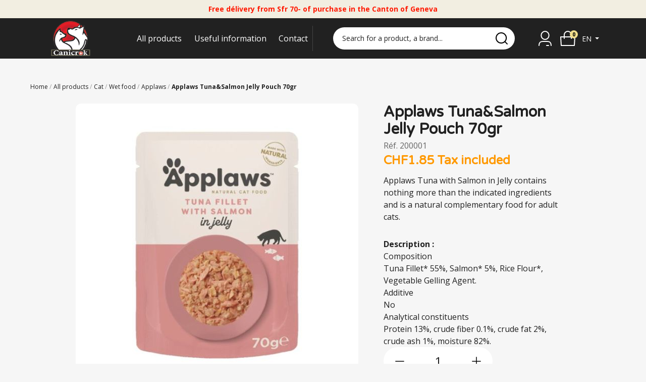

--- FILE ---
content_type: text/html; charset=utf-8
request_url: https://canicrok.ch/en/applaws/4688-applaws-tunasalmon-jelly-pouch-70gr.html
body_size: 12983
content:
<!doctype html>
<html lang="en-US">

<head>
	
		

      <link rel="preconnect" href="//fonts.gstatic.com/" crossorigin>
    <link rel="preconnect" href="//ajax.googleapis.com" crossorigin>
    <script type="text/javascript">
        WebFontConfig = {
            google: { families: [ 'Varela+Round:400','Aleo:400i,700i','Open+Sans:400,500,700&display=swap'] }
        };
        (function() {
            var wf = document.createElement('script');
            wf.src = 'https://ajax.googleapis.com/ajax/libs/webfont/1/webfont.js';
            wf.type = 'text/javascript';
            wf.async = 'true';
            var s = document.getElementsByTagName('script')[0];
            s.parentNode.insertBefore(wf, s);
        })(); </script>



  <meta charset="utf-8">



  <meta http-equiv="x-ua-compatible" content="ie=edge">



            <link rel="canonical" href="https://canicrok.ch/en/applaws/4688-applaws-tunasalmon-jelly-pouch-70gr.html">
    
  <title>Applaws tuna and salmon cat food in 70gr sachet</title>
  
  <meta name="description" content="Applaws tuna and salmon cat food in 70gr sachet">
  <meta name="keywords" content="">
        <link rel="canonical" href="https://canicrok.ch/en/applaws/4688-applaws-tunasalmon-jelly-pouch-70gr.html">
  


        <link rel="alternate" href="https://canicrok.ch/fr/applaws/4688-aliment-chat-applaws-thon-et-saumon-sachet-70gr.html" hreflang="fr-fr">
      <link rel="alternate" href="https://canicrok.ch/en/applaws/4688-applaws-tunasalmon-jelly-pouch-70gr.html" hreflang="gb-gb">
  


  <meta name="viewport" content="width=device-width, initial-scale=1">



  <link rel="icon" type="image/vnd.microsoft.icon" href="https://m2.canicrok.ch/img/favicon.ico?1666360649">
  <link rel="shortcut icon" type="image/x-icon" href="https://m2.canicrok.ch/img/favicon.ico?1666360649">



  






<script data-keepinline>var AxGoogleAnalyticEnhancedECommerce={version:"",product:{id:0,reference:"",name:""},category:{id:0,name:""},customer:{id:0,new:1,nb_orders:0,md5:"",email:"",optin:0},shop:{id:0,name:"",domain:""},currency:{id:"",iso:"",sign:""},country:{id:"",iso:"",name:""},language:{id:"",iso:"",code:"",name:""},productFieldObject:["_id","id","reference","name","category","brand","variant","price","quantity","list","position","dimension1"],orderFieldObject:["id","affiliation","revenue","tax","shipping","discount","coupon","coupon_name","list","step","option","customer","payment","currency","country"],setVersion:function(e){e&&(this.version=e)},setProduct:function(e){e.id&&(this.product=e)},setCategory:function(e){e.id&&(this.category=e)},setCustomer:function(e){e.id&&(this.customer=e)},setShop:function(e){e.id&&(this.shop=e)},setCurrency:function(e){e.iso&&(this.currency=e)},setCountry:function(e){e.iso&&(this.country=e)},setLanguage:function(e){e.iso&&(this.language=e)},_prepareProduct:function(e,t){var r={};if(null!==e)for(var o in t&&void 0!==e.quantity&&delete e.quantity,e)for(var c=0;c<this.productFieldObject.length;c++)e.hasOwnProperty(o)&&o.toLowerCase()===this.productFieldObject[c]&&null!==e[o]&&(r[o.toLowerCase()]=e[o]);return r},_prepareOrder:function(e){var t={};if(null!==e)for(var r in e)for(var o=0;o<this.orderFieldObject.length;o++)e.hasOwnProperty(r)&&r.toLowerCase()===this.orderFieldObject[o]&&null!==e[r]&&(t[r.toLowerCase()]=e[r]);return t},addToCart:function(e){dataLayer.push({event:"addToCart",ecommerce:{currencyCode:this.currency.iso,add:{products:[e]}},category:this.category,country:this.country,currency:this.currency,customer:this.customer,language:this.language,product:this.product,shop:this.shop,version:this.version})},removeFromCart:function(e){dataLayer.push({event:"removeFromCart",ecommerce:{currencyCode:this.currency.iso,remove:{products:[e]}},category:this.category,country:this.country,currency:this.currency,customer:this.customer,language:this.language,product:this.product,shop:this.shop,version:this.version})},addProductsImpressions:function(e){dataLayer.push({event:"productImpression",ecommerce:{currencyCode:this.currency.iso,impressions:e},category:this.category,country:this.country,currency:this.currency,customer:this.customer,language:this.language,product:this.product,shop:this.shop,version:this.version})},addProductDetailView:function(e){dataLayer.push({event:"productDetail",ecommerce:{currencyCode:this.currency.iso,detail:{actionField:{list:e.list},products:[e]}},category:this.category,country:this.country,currency:this.currency,customer:this.customer,language:this.language,product:this.product,shop:this.shop,version:this.version})},addProductsClick:function(e){window.addEventListener("load",function(){e.map(function(t){if(t.url&&t.list){var r=document.querySelector('a[href^="'+t.url.split("#")[0]+'"]');r&&r.addEventListener("click",function(e){dataLayer.push({event:"productClick",ecommerce:{currencyCode:window.AxGTM_GA.currency.iso,click:{actionField:{list:t.list},products:[t]}},eventCallback:function(){e.ctrlKey||e.metaKey||(document.location=r.href)},category:window.AxGTM_GA.category,country:window.AxGTM_GA.country,currency:window.AxGTM_GA.currency,customer:window.AxGTM_GA.customer,language:window.AxGTM_GA.language,product:window.AxGTM_GA.product,shop:window.AxGTM_GA.shop,version:window.AxGTM_GA.version})},!1)}})},!1)},addTransaction:function(e,t,r){dataLayer.push({event:"purchase",ecommerce:{currencyCode:this.currency.iso,purchase:{actionField:e,products:t}},eventCallback:r||function(){},category:this.category,country:this.country,currency:this.currency,customer:this.customer,language:this.language,product:this.product,shop:this.shop,version:this.version})},addCheckout:function(e,t){dataLayer.push({event:"checkout",ecommerce:{currencyCode:this.currency.iso,checkout:{actionField:{step:t},products:e}},category:this.category,country:this.country,currency:this.currency,customer:this.customer,language:this.language,product:this.product,shop:this.shop,version:this.version})},addCheckoutOption:function(e,t){dataLayer.push({event:"checkoutOption",ecommerce:{currencyCode:this.currency.iso,checkout_option:{actionField:{step:e,option:t}}},category:this.category,country:this.country,currency:this.currency,customer:this.customer,language:this.language,product:this.product,shop:this.shop,version:this.version})},addDefaultData:function(){dataLayer.push({event:"defaultData",ecommerce:{currencyCode:this.currency.iso},category:this.category,country:this.country,currency:this.currency,customer:this.customer,language:this.language,product:this.product,shop:this.shop,version:this.version})},addCustomerCreation:function(){dataLayer.push({event:"customerCreation",category:this.category,country:this.country,currency:this.currency,customer:this.customer,language:this.language,product:this.product,shop:this.shop,version:this.version})},addError:function(e){dataLayer.push({event:"error",error:{code:e.code,message:e.message}})},storeClientId:function(e,t,r){if(void 0!==r&&!0===r){var o='{"type":"storeClientId","params":{"clientId":null}}',c=t+"?p="+encodeURIComponent(btoa(o));return(u=new XMLHttpRequest).open("GET",c,!0),void u.send()}if("ga"in window&&"function"==typeof ga&&ga.hasOwnProperty("getAll"))for(var n=ga.getAll(),i=0;i<n.length;i++)if(n[i].get("trackingId")===e){var s=n[i].get("clientId");if(s){var u;o='{"type":"storeClientId","params":{"clientId":"'+s+'"}}',c=t+"?p="+encodeURIComponent(btoa(o));(u=new XMLHttpRequest).open("GET",c,!0),u.send()}break}}};</script>

<!-- GTM / Remarketing -->
<script data-keepinline>
window.dataLayer = window.dataLayer || [];
window.AxGTM_GA = window.AxGTM_GA || AxGoogleAnalyticEnhancedECommerce;
var google_tag_params = {"ecomm_pagetype":"product","ecomm_prodid":"4688","ecomm_totalvalue":1.9};
dataLayer.push({
    'event': 'remarketingTriggered',
    'google_tag_params': google_tag_params
});
</script>

<!-- GTM / Enhanced ecommerce -->
<script data-keepinline>
AxGTM_GA.setCustomer({"id":0,"new":1,"nb_orders":0,"md5":"","email":"","optin":""});
AxGTM_GA.setCurrency({"id":"2","iso":"CHF","sign":"CHF"});
AxGTM_GA.setCountry({"id":19,"iso":"CH","name":"Suisse"});
AxGTM_GA.setLanguage({"id":2,"iso":"en","code":"gb-gb","name":"English"});
AxGTM_GA.setShop({"id":1,"name":"Canicrok","domain":"canicrok.ch"});
AxGTM_GA.setVersion("2.7.4");
AxGTM_GA.setCategory({"id":288,"name":"Applaws"});
AxGTM_GA.setProduct({"id":4688,"reference":"200001","name":"Applaws Tuna&Salmon Jelly Pouch 70gr"});
AxGTM_GA.addProductDetailView({"_id":4688,"id":"4688","id_product_attribute":0,"reference":"200001","name":"Applaws Tuna&Salmon Jelly Pouch 70gr","list":"product","url":"https:\/\/canicrok.ch\/en\/applaws\/4688-applaws-tunasalmon-jelly-pouch-70gr.html"});
</script>

<!-- Google Tag Manager -->
<script data-keepinline>(function(w,d,s,l,i){w[l]=w[l]||[];w[l].push({'gtm.start':
new Date().getTime(),event:'gtm.js'});var f=d.getElementsByTagName(s)[0],
j=d.createElement(s),dl=l!='dataLayer'?'&l='+l:'';j.async=true;j.src=
'https://www.googletagmanager.com/gtm.js?id='+i+dl;f.parentNode.insertBefore(j,f);
})(window,document,'script','dataLayer','GTM-5FKCN5H');</script>
<!-- End Google Tag Manager -->




  	

  <script type="text/javascript">
        var ASSearchUrl = "https:\/\/canicrok.ch\/en\/module\/pm_advancedsearch4\/advancedsearch4";
        var adtm_activeLink = {"id":288,"type":"category"};
        var adtm_isToggleMode = false;
        var adtm_menuHamburgerSelector = "#menu-icon, .menu-icon";
        var adtm_stickyOnMobile = false;
        var as4_orderBySalesAsc = "Sales: Lower first";
        var as4_orderBySalesDesc = "Sales: Highest first";
        var axfrontinfosHideDetails = "Masquer les d\u00e9tails";
        var axfrontinfosOrder = "Continuer";
        var axfrontinfosPayment = "Payer";
        var axfrontinfosReadClose = "Fermer";
        var axfrontinfosReadMore = "Lire la suite";
        var axfrontinfosShowDetails = "Afficher les d\u00e9tails";
        var prestashop = {"cart":{"products":[],"totals":{"total":null,"total_including_tax":null,"total_excluding_tax":null},"subtotals":{"discounts":null,"products":null,"shipping":null,"tax":null},"products_count":0,"summary_string":"0 items","vouchers":{"allowed":true,"added":[]},"discounts":[],"minimalPurchase":0,"minimalPurchaseRequired":""},"currency":{"id":2,"name":"Swiss Franc","iso_code":"CHF","iso_code_num":"756","sign":"CHF"},"customer":{"lastname":null,"firstname":null,"email":null,"birthday":null,"newsletter":null,"newsletter_date_add":null,"optin":null,"website":null,"company":null,"siret":null,"ape":null,"is_logged":false,"gender":{"type":null,"name":null},"addresses":[]},"language":{"name":"English","iso_code":"en","locale":"en-US","language_code":"gb-gb","is_rtl":"0","date_format_lite":"Y-m-d","date_format_full":"Y-m-d H:i:s","id":2},"page":{"title":"","canonical":"https:\/\/canicrok.ch\/en\/applaws\/4688-applaws-tunasalmon-jelly-pouch-70gr.html","meta":{"title":"Applaws tuna and salmon cat food in 70gr sachet","description":"Applaws tuna and salmon cat food in 70gr sachet","keywords":"","robots":"index"},"page_name":"product","body_classes":{"lang-en":true,"lang-rtl":false,"country-CH":true,"currency-CHF":true,"layout-full-width":true,"page-product":true,"tax-display-enabled":true,"product-id-4688":true,"product-Applaws Tuna&Salmon Jelly Pouch 70gr":true,"product-id-category-288":true,"product-id-manufacturer-4":true,"product-id-supplier-0":true,"product-available-for-order":true},"admin_notifications":[]},"shop":{"name":"Canicrok","logo":"https:\/\/m2.canicrok.ch\/img\/logo-1666360649.jpg","stores_icon":"https:\/\/m2.canicrok.ch\/img\/logo_stores.png","favicon":"https:\/\/m2.canicrok.ch\/img\/favicon.ico"},"urls":{"base_url":"https:\/\/canicrok.ch\/","current_url":"https:\/\/canicrok.ch\/en\/applaws\/4688-applaws-tunasalmon-jelly-pouch-70gr.html","shop_domain_url":"https:\/\/canicrok.ch","img_ps_url":"https:\/\/m2.canicrok.ch\/img\/","img_cat_url":"https:\/\/m1.canicrok.ch\/img\/c\/","img_lang_url":"https:\/\/m3.canicrok.ch\/img\/l\/","img_prod_url":"https:\/\/m2.canicrok.ch\/img\/p\/","img_manu_url":"https:\/\/m3.canicrok.ch\/img\/m\/","img_sup_url":"https:\/\/m1.canicrok.ch\/img\/su\/","img_ship_url":"https:\/\/m3.canicrok.ch\/img\/s\/","img_store_url":"https:\/\/m1.canicrok.ch\/img\/st\/","img_col_url":"https:\/\/m3.canicrok.ch\/img\/co\/","img_url":"https:\/\/m3.canicrok.ch\/themes\/axome\/assets\/img\/","css_url":"https:\/\/m1.canicrok.ch\/themes\/axome\/assets\/css\/","js_url":"https:\/\/m3.canicrok.ch\/themes\/axome\/assets\/js\/","pic_url":"https:\/\/m2.canicrok.ch\/upload\/","pages":{"address":"https:\/\/canicrok.ch\/en\/index.php?controller=address","addresses":"https:\/\/canicrok.ch\/en\/index.php?controller=addresses","authentication":"https:\/\/canicrok.ch\/en\/index.php?controller=authentication","cart":"https:\/\/canicrok.ch\/en\/index.php?controller=cart","category":"https:\/\/canicrok.ch\/en\/index.php?controller=category","cms":"https:\/\/canicrok.ch\/en\/index.php?controller=cms","contact":"https:\/\/canicrok.ch\/en\/contact-us","discount":"https:\/\/canicrok.ch\/en\/index.php?controller=discount","guest_tracking":"https:\/\/canicrok.ch\/en\/index.php?controller=guest-tracking","history":"https:\/\/canicrok.ch\/en\/index.php?controller=history","identity":"https:\/\/canicrok.ch\/en\/index.php?controller=identity","index":"https:\/\/canicrok.ch\/en\/","my_account":"https:\/\/canicrok.ch\/en\/index.php?controller=my-account","order_confirmation":"https:\/\/canicrok.ch\/en\/index.php?controller=order-confirmation","order_detail":"https:\/\/canicrok.ch\/en\/index.php?controller=order-detail","order_follow":"https:\/\/canicrok.ch\/en\/index.php?controller=order-follow","order":"https:\/\/canicrok.ch\/en\/index.php?controller=order","order_return":"https:\/\/canicrok.ch\/en\/index.php?controller=order-return","order_slip":"https:\/\/canicrok.ch\/en\/index.php?controller=order-slip","pagenotfound":"https:\/\/canicrok.ch\/en\/index.php?controller=pagenotfound","password":"https:\/\/canicrok.ch\/en\/index.php?controller=password","pdf_invoice":"https:\/\/canicrok.ch\/en\/index.php?controller=pdf-invoice","pdf_order_return":"https:\/\/canicrok.ch\/en\/index.php?controller=pdf-order-return","pdf_order_slip":"https:\/\/canicrok.ch\/en\/index.php?controller=pdf-order-slip","prices_drop":"https:\/\/canicrok.ch\/en\/index.php?controller=prices-drop","product":"https:\/\/canicrok.ch\/en\/index.php?controller=product","search":"https:\/\/canicrok.ch\/en\/index.php?controller=search","sitemap":"https:\/\/canicrok.ch\/en\/index.php?controller=sitemap","stores":"https:\/\/canicrok.ch\/en\/stores","supplier":"https:\/\/canicrok.ch\/en\/index.php?controller=supplier","register":"https:\/\/canicrok.ch\/en\/index.php?controller=authentication&create_account=1","order_login":"https:\/\/canicrok.ch\/en\/index.php?controller=order&login=1"},"alternative_langs":{"fr-fr":"https:\/\/canicrok.ch\/fr\/applaws\/4688-aliment-chat-applaws-thon-et-saumon-sachet-70gr.html","gb-gb":"https:\/\/canicrok.ch\/en\/applaws\/4688-applaws-tunasalmon-jelly-pouch-70gr.html"},"theme_assets":"\/themes\/axome\/assets\/","actions":{"logout":"https:\/\/canicrok.ch\/en\/?mylogout="},"no_picture_image":{"bySize":{"cart_default":{"url":"https:\/\/m2.canicrok.ch\/img\/p\/en-default-cart_default.jpg","width":88,"height":88},"small_default":{"url":"https:\/\/m3.canicrok.ch\/img\/p\/en-default-small_default.jpg","width":125,"height":125},"home_default":{"url":"https:\/\/m1.canicrok.ch\/img\/p\/en-default-home_default.jpg","width":260,"height":260},"medium_default":{"url":"https:\/\/m2.canicrok.ch\/img\/p\/en-default-medium_default.jpg","width":300,"height":300},"large_default":{"url":"https:\/\/m1.canicrok.ch\/img\/p\/en-default-large_default.jpg","width":560,"height":560},"thickbox_default":{"url":"https:\/\/m2.canicrok.ch\/img\/p\/en-default-thickbox_default.jpg","width":1200,"height":1200}},"small":{"url":"https:\/\/m2.canicrok.ch\/img\/p\/en-default-cart_default.jpg","width":88,"height":88},"medium":{"url":"https:\/\/m2.canicrok.ch\/img\/p\/en-default-medium_default.jpg","width":300,"height":300},"large":{"url":"https:\/\/m2.canicrok.ch\/img\/p\/en-default-thickbox_default.jpg","width":1200,"height":1200},"legend":""}},"configuration":{"display_taxes_label":true,"display_prices_tax_incl":true,"is_catalog":false,"show_prices":true,"opt_in":{"partner":true},"quantity_discount":{"type":"discount","label":"Unit discount"},"voucher_enabled":1,"return_enabled":0},"field_required":[],"breadcrumb":{"links":[{"title":"Home","url":"https:\/\/canicrok.ch\/en\/"},{"title":"All products","url":"https:\/\/canicrok.ch\/en\/220-all-products"},{"title":"Cat","url":"https:\/\/canicrok.ch\/en\/12-cat"},{"title":"Wet food","url":"https:\/\/canicrok.ch\/en\/14-wet-food"},{"title":"Applaws","url":"https:\/\/canicrok.ch\/en\/288-applaws"},{"title":"Applaws Tuna&Salmon Jelly Pouch 70gr","url":"https:\/\/canicrok.ch\/en\/applaws\/4688-applaws-tunasalmon-jelly-pouch-70gr.html"}],"count":6},"link":{"protocol_link":"https:\/\/","protocol_content":"https:\/\/"},"time":1768779571,"static_token":"7d0621d4e94ddd9fdde98ee65a3fe247","token":"7f0f92d527fe976bad1ecbea554c6622","debug":false,"modules":{"axacf":{"context":[],"global":{"description_blog":"<p>Come and discover some articles to understand your companions<\/p>","subtitle_cats":"<p>Large selection of top quality food and accessories for cats, dogs, birds and rodents in our Swiss online shop.<\/p>","lien_insta":""}}}};
        var prestashopFacebookAjaxController = "https:\/\/canicrok.ch\/en\/module\/ps_facebook\/Ajax";
        var psemailsubscription_subscription = "https:\/\/canicrok.ch\/en\/module\/ps_emailsubscription\/subscription";
      </script>
		<link rel="stylesheet" href="https://m3.canicrok.ch/themes/axome/assets/cache/theme-f3461b1322.css" media="all">
	
	


        <link rel="preload" href="/modules/creativeelements/views/lib/ceicons/fonts/ceicons.woff2?fj664s"
            as="font" type="font/woff2" crossorigin>
                <link rel="preload" href="/modules/creativeelements/views/lib/font-awesome/fonts/fontawesome-webfont.woff2?v=4.7.0"
            as="font" type="font/woff2" crossorigin>
        <!--CE-JS-->


  


																					<!-- shop #1 lang #1 (rewrite) -->
						<link rel="alternate"
							  href="https://canicrok.ch/fr/applaws/4688-aliment-chat-applaws-thon-et-saumon-sachet-70gr.html"
							  hreflang="fr">
																											<!-- shop #1 lang #2 (rewrite) -->
						<link rel="alternate"
							  href="https://canicrok.ch/en/applaws/4688-applaws-tunasalmon-jelly-pouch-70gr.html"
							  hreflang="en">
															
<script type="text/javascript">
    
    var _spmq = {"url":"\/\/canicrok.ch\/en\/applaws\/4688-applaws-tunasalmon-jelly-pouch-70gr.html","user":null,"id_product":"4688","id_category":"","id_manufacturer":"","spm_ident":"KeUWoqSa","id_cart":null};
    var _spm_id_combination = function() {
        return (typeof(document.getElementById('idCombination')) != 'undefined' && document.getElementById('idCombination') != null ?
            document.getElementById('idCombination').value : ''
        );
    };
    (function() {
        var spm = document.createElement('script');
        spm.type = 'text/javascript';
        spm.async = true;
        spm.src = 'https://app-spm.com/app.js?url=%2F%2Fcanicrok.ch%2Fen%2Fapplaws%2F4688-applaws-tunasalmon-jelly-pouch-70gr.html&id_product=4688&id_category=&id_manufacturer=&spm_ident=KeUWoqSa&id_combination='+_spm_id_combination();
        var s_spm = document.getElementsByTagName('script')[0];
        s_spm.parentNode.insertBefore(spm, s_spm);
    })();
    
</script>
<!-- START OF DOOFINDER SCRIPT -->
  <script>
    const dfLayerOptions = {
      installationId: "811ddcfb-4762-456c-9aa5-8de89bf4bebc",
      zone: "eu1",
      language: "en",
      currency: "CHF"
    };
    (function (l, a, y, e, r, s) {
      r = l.createElement(a); r.onload = e; r.async = 1; r.src = y;
      s = l.getElementsByTagName(a)[0]; s.parentNode.insertBefore(r, s);
    })(document, 'script', 'https://cdn.doofinder.com/livelayer/1/js/loader.min.js', function () {
      doofinderLoader.load(dfLayerOptions);
    });

    document.addEventListener('doofinder.cart.add', function(event) {

      const checkIfCartItemHasVariation = (cartObject) => {
        return (cartObject.item_id === cartObject.grouping_id) ? false : true;
      }

      /**
      * Returns only ID from string
      */
      const sanitizeVariationID = (variationID) => {
        return variationID.replace(/\D/g, "")
      }

      doofinderManageCart({
        cartURL          : "https://canicrok.ch/en/index.php?controller=cart",  //required for prestashop 1.7, in previous versions it will be empty.
        cartToken        : "7d0621d4e94ddd9fdde98ee65a3fe247",
        productID        : checkIfCartItemHasVariation(event.detail) ? event.detail.grouping_id : event.detail.item_id,
        customizationID  : checkIfCartItemHasVariation(event.detail) ? sanitizeVariationID(event.detail.item_id) : 0,   // If there are no combinations, the value will be 0
        cuantity         : event.detail.amount,
      });
    });
  </script>
<!-- END OF DOOFINDER SCRIPT -->




	
    <meta property="og:type" content="product">
    <meta property="og:url" content="https://canicrok.ch/en/applaws/4688-applaws-tunasalmon-jelly-pouch-70gr.html">
    <meta property="og:title" content="Applaws tuna and salmon cat food in 70gr sachet">
    <meta property="og:site_name" content="Canicrok">
    <meta property="og:description" content="Applaws tuna and salmon cat food in 70gr sachet">
            <meta property="og:image" content="https://m3.canicrok.ch/11086-thickbox_default/applaws-tunasalmon-jelly-pouch-70gr.jpg">
        <meta property="product:pretax_price:amount" content="1.851852">
    <meta property="product:pretax_price:currency" content="CHF">
    <meta property="product:price:amount" content="1.85">
    <meta property="product:price:currency" content="CHF">
            <meta property="product:weight:value" content="0.070000">
        <meta property="product:weight:units" content="kg">
    
</head>

<body id="product" class="lang-en country-ch currency-chf layout-full-width page-product tax-display-enabled product-id-4688 product-applaws-tuna-salmon-jelly-pouch-70gr product-id-category-288 product-id-manufacturer-4 product-id-supplier-0 product-available-for-order elementor-page elementor-page-4688030201">


	<!-- Google Tag Manager (noscript) -->
<noscript><iframe src="https://www.googletagmanager.com/ns.html?id=GTM-5FKCN5H"
height="0" width="0" style="display:none;visibility:hidden"></iframe></noscript>
<!-- End Google Tag Manager (noscript) -->


<div id="page">
			<header id="header">
			
					
        <div id="header-topbar">
        <div class="container">
            <p><span style="color:#ff1800;"><b>Free délivery from Sfr 70- of purchase in the Canton of Geneva</b></span></p>
        </div>
    </div>




    <div id="header-nav">
        <div class="container">
            <div class="row">
                                                                                                                            </div>
        </div>
    </div>


<div id="header-sticky">
    <div id="header-sticky-wrap">
        
            <div id="header-top">
                <div class="container">
                    <div class="row">
                        <div class="header-logo col-12 col-md-2">
                            
                                <a class="logo" href="https://canicrok.ch/" title="Canicrok">
                                    <img src="https://m3.canicrok.ch/themes/axome/assets/img/logo.png" alt="canicrok-logo" width="200" height="72">
                                </a>
                            
                        </div>

                                                                        
                        
                            <div id="header-menu" class="clearfix col-12 col-md-4">
                                <div id="header-menu-wrap">
                                    <div class="menu-wrap">
                                        
                                             
<!-- Module Presta Blog -->

<div id="prestablog_displayslider">


</div>

<!-- Module Presta Blog -->

                                        
                                        <!-- MODULE PM_AdvancedTopMenu || Presta-Module.com -->
<div id="_desktop_top_menu" class="adtm_menu_container">
    <div id="adtm_menu" data-open-method="1" class="" data-active-id="453" data-active-type="category">
        <div id="adtm_menu_inner" class="clearfix advtm_open_on_hover">
            <ul id="menu">
                                                                        
                                                                                                                                                                                                                                        <li class="li-niveau1 advtm_menu_1 sub">
                                                            <a
    href="https://canicrok.ch/en/220-all-products"
    title="All products"
        class="  a-niveau1"
     data-type="category"     data-id="220">

    <span class="advtm_menu_span advtm_menu_span_1">
All products
    </span>

</a>
                                                                                        <div class="adtm_sub">
                                                                        <table class="columnWrapTable">
                                        <tr>
                                                                                                                                            
                                                                                                    <td class="adtm_column_wrap_td advtm_column_wrap_td_1">
                                                        <div class="adtm_column_wrap advtm_column_wrap_1">
                                                                                                                        <div class="adtm_column_wrap_sizer">&nbsp;</div>
                                                                                                                                                                                                                                                                                                                                                                                                    <div class="adtm_column adtm_column_14 advtm_hide_mobile">
                                                                                                                                                                                                                                    <span class="column_wrap_title">
												                                                    <a
    href="#"
    title=""
        class="adtm_unclickable  "
        >

<img src="//m1.canicrok.ch/modules/pm_advancedtopmenu/column_icons/14-en.png"alt=""title="" width="274" height="417"class="adtm_menu_icon img-responsive img-fluid"loading="lazy"/>

</a>
                                                											</span>
                                                                                                                                                                                                                                                                                                                                                                                </div>
                                                                                                                                                                                                                                                                                                                                                                                                                                                                                                                                        <div class="adtm_column adtm_column_1">
                                                                                                                                                                                                                                    <span class="column_wrap_title">
												                                                    <a
    href="https://canicrok.ch/en/12-cat"
    title="Cat"
        class="  "
     data-type="category"     data-id="12">

Cat

</a>
                                                											</span>
                                                                                                                                                                                                                                                                                                                    <ul class="adtm_elements adtm_elements_1">
                                                                                                                                                                                                                                                                                                                                                                                                                                                        <li class="">
                                                                                                                                                                                                    <a
    href="https://canicrok.ch/en/13-dry-food"
    title="Dry food"
        class="  "
     data-type="category"     data-id="13">

Dry food

</a>
                                                                                                                                                                                            </li>
                                                                                                                                                                                                                                                                                                                                                                                                                                                                                                                                                <li class="">
                                                                                                                                                                                                    <a
    href="https://canicrok.ch/en/14-wet-food"
    title="Wet food"
        class="  "
     data-type="category"     data-id="14">

Wet food

</a>
                                                                                                                                                                                            </li>
                                                                                                                                                                                                                                                                                                                                                                                                                                                                                                                                                <li class="">
                                                                                                                                                                                                    <a
    href="https://canicrok.ch/en/162-snack"
    title="Snack"
        class="  "
     data-type="category"     data-id="162">

Snack

</a>
                                                                                                                                                                                            </li>
                                                                                                                                                                                                                                                                                                                                                                                                                                                                                                                                                <li class="">
                                                                                                                                                                                                    <a
    href="https://canicrok.ch/en/239-hygiene-and-care"
    title="Hygiene and care"
        class="  "
     data-type="category"     data-id="239">

Hygiene and care

</a>
                                                                                                                                                                                            </li>
                                                                                                                                                                                                                                                                                                                                                                                                                                                                                                                                                <li class="">
                                                                                                                                                                                                    <a
    href="https://canicrok.ch/en/241-cat-tree-scratching-post"
    title="Cat tree / scratching post"
        class="  "
     data-type="category"     data-id="241">

Cat tree / scratching post

</a>
                                                                                                                                                                                            </li>
                                                                                                                                                                                                                                                                                                                                                                                                                                                                                                                                                <li class="">
                                                                                                                                                                                                    <a
    href="https://canicrok.ch/en/242-transport"
    title="Transport"
        class="  "
     data-type="category"     data-id="242">

Transport

</a>
                                                                                                                                                                                            </li>
                                                                                                                                                                                                                                                                                                                                                                                                                                                                                                                                                <li class="">
                                                                                                                                                                                                    <a
    href="https://canicrok.ch/en/243-toys"
    title="Toys"
        class="  "
     data-type="category"     data-id="243">

Toys

</a>
                                                                                                                                                                                            </li>
                                                                                                                                                                                                                                                                                                                                                                                                                                                                                                                                                <li class="">
                                                                                                                                                                                                    <a
    href="https://canicrok.ch/en/244-bowl-and-fountain"
    title="Bowl and Fountain"
        class="  "
     data-type="category"     data-id="244">

Bowl and Fountain

</a>
                                                                                                                                                                                            </li>
                                                                                                                                                                                                                                                                                                                                                                                                                                                                                                                                                <li class="">
                                                                                                                                                                                                    <a
    href="https://canicrok.ch/en/310-collar"
    title="Collar"
        class="  "
     data-type="category"     data-id="310">

Collar

</a>
                                                                                                                                                                                            </li>
                                                                                                                                                                                                                                                            </ul>
                                                                                                                                                                                                                        </div>
                                                                                                                                                                                                                                                                                                                    </div>
                                                    </td>
                                                                                                                                                                                            
                                                                                                    <td class="adtm_column_wrap_td advtm_column_wrap_td_4">
                                                        <div class="adtm_column_wrap advtm_column_wrap_4">
                                                                                                                        <div class="adtm_column_wrap_sizer">&nbsp;</div>
                                                                                                                                                                                                                                                                                                                                                                                                    <div class="adtm_column adtm_column_15 advtm_hide_mobile">
                                                                                                                                                                                                                                    <span class="column_wrap_title">
												                                                    <a
    href="#"
    title=""
        class="adtm_unclickable  "
        >

<img src="//m2.canicrok.ch/modules/pm_advancedtopmenu/column_icons/15-en.png"alt=""title="" width="274" height="417"class="adtm_menu_icon img-responsive img-fluid"loading="lazy"/>

</a>
                                                											</span>
                                                                                                                                                                                                                                                                                                                                                                                </div>
                                                                                                                                                                                                                                                                                                                                                                                                                                                                                                                                        <div class="adtm_column adtm_column_2">
                                                                                                                                                                                                                                    <span class="column_wrap_title">
												                                                    <a
    href="https://canicrok.ch/en/171-dog"
    title="Dog"
        class="  "
     data-type="category"     data-id="171">

Dog

</a>
                                                											</span>
                                                                                                                                                                                                                                                                                                                    <ul class="adtm_elements adtm_elements_2">
                                                                                                                                                                                                                                                                                                                                                                                                                                                        <li class="">
                                                                                                                                                                                                    <a
    href="https://canicrok.ch/en/172-dry-food-dog"
    title="Dry food"
        class="  "
     data-type="category"     data-id="172">

Dry food

</a>
                                                                                                                                                                                            </li>
                                                                                                                                                                                                                                                                                                                                                                                                                                                                                                                                                <li class="">
                                                                                                                                                                                                    <a
    href="https://canicrok.ch/en/174-wet-food"
    title="Wet food"
        class="  "
     data-type="category"     data-id="174">

Wet food

</a>
                                                                                                                                                                                            </li>
                                                                                                                                                                                                                                                                                                                                                                                                                                                                                                                                                <li class="">
                                                                                                                                                                                                    <a
    href="https://canicrok.ch/en/368-kroumy-barf"
    title="BARF"
        class="  "
     data-type="category"     data-id="368">

BARF

</a>
                                                                                                                                                                                            </li>
                                                                                                                                                                                                                                                                                                                                                                                                                                                                                                                                                <li class="">
                                                                                                                                                                                                    <a
    href="https://canicrok.ch/en/173-snack-os"
    title="Snack / Os"
        class="  "
     data-type="category"     data-id="173">

Snack / Os

</a>
                                                                                                                                                                                            </li>
                                                                                                                                                                                                                                                                                                                                                                                                                                                                                                                                                <li class="">
                                                                                                                                                                                                    <a
    href="https://canicrok.ch/en/246-toys"
    title="Toys"
        class="  "
     data-type="category"     data-id="246">

Toys

</a>
                                                                                                                                                                                            </li>
                                                                                                                                                                                                                                                                                                                                                                                                                                                                                                                                                <li class="">
                                                                                                                                                                                                    <a
    href="https://canicrok.ch/en/245-sleeping"
    title="Sleeping"
        class="  "
     data-type="category"     data-id="245">

Sleeping

</a>
                                                                                                                                                                                            </li>
                                                                                                                                                                                                                                                                                                                                                                                                                                                                                                                                                <li class="">
                                                                                                                                                                                                    <a
    href="https://canicrok.ch/en/247-hygiene-and-care"
    title="Hygiene and care"
        class="  "
     data-type="category"     data-id="247">

Hygiene and care

</a>
                                                                                                                                                                                            </li>
                                                                                                                                                                                                                                                                                                                                                                                                                                                                                                                                                <li class="">
                                                                                                                                                                                                    <a
    href="https://canicrok.ch/en/533-occupation"
    title="Occupation"
        class="  "
     data-type="category"     data-id="533">

Occupation

</a>
                                                                                                                                                                                            </li>
                                                                                                                                                                                                                                                                                                                                                                                                                                                                                                                                                <li class="">
                                                                                                                                                                                                    <a
    href="https://canicrok.ch/en/248-transport"
    title="Transport"
        class="  "
     data-type="category"     data-id="248">

Transport

</a>
                                                                                                                                                                                            </li>
                                                                                                                                                                                                                                                                                                                                                                                                                                                                                                                                                <li class="">
                                                                                                                                                                                                    <a
    href="https://canicrok.ch/en/249-bowl-and-fountain"
    title="Bowl and Fountain"
        class="  "
     data-type="category"     data-id="249">

Bowl and Fountain

</a>
                                                                                                                                                                                            </li>
                                                                                                                                                                                                                                                                                                                                                                                                                                                                                                                                                <li class="">
                                                                                                                                                                                                    <a
    href="https://canicrok.ch/en/250-collar-leash"
    title="Collar &amp; Leash"
        class="  "
     data-type="category"     data-id="250">

Collar & Leash

</a>
                                                                                                                                                                                            </li>
                                                                                                                                                                                                                                                            </ul>
                                                                                                                                                                                                                        </div>
                                                                                                                                                                                                                                                                                                                    </div>
                                                    </td>
                                                                                                                                                                                            
                                                                                                    <td class="adtm_column_wrap_td advtm_column_wrap_td_2">
                                                        <div class="adtm_column_wrap advtm_column_wrap_2">
                                                                                                                        <div class="adtm_column_wrap_sizer">&nbsp;</div>
                                                                                                                                                                                                                                                                                                                                                                                                    <div class="adtm_column adtm_column_16 advtm_hide_mobile">
                                                                                                                                                                                                                                    <span class="column_wrap_title">
												                                                    <a
    href="#"
    title=""
        class="adtm_unclickable  "
        >

<img src="//m1.canicrok.ch/modules/pm_advancedtopmenu/column_icons/16-en.png"alt=""title="" width="274" height="417"class="adtm_menu_icon img-responsive img-fluid"loading="lazy"/>

</a>
                                                											</span>
                                                                                                                                                                                                                                                                                                                                                                                </div>
                                                                                                                                                                                                                                                                                                                                                                                                                                                                                                                                        <div class="adtm_column adtm_column_3">
                                                                                                                                                                                                                                    <span class="column_wrap_title">
												                                                    <a
    href="https://canicrok.ch/en/221-other"
    title="Other"
        class="  "
     data-type="category"     data-id="221">

Other

</a>
                                                											</span>
                                                                                                                                                                                                                                                                                                                    <ul class="adtm_elements adtm_elements_3">
                                                                                                                                                                                                                                                                                                                                                                                                                                                        <li class="">
                                                                                                                                                                                                    <a
    href="https://canicrok.ch/en/466-for-the-master"
    title="For the master"
        class="  "
     data-type="category"     data-id="466">

For the master

</a>
                                                                                                                                                                                            </li>
                                                                                                                                                                                                                                                                                                                                                                                                                                                                                                                                                <li class="">
                                                                                                                                                                                                    <a
    href="https://canicrok.ch/en/185-birds"
    title="Birds"
        class="  "
     data-type="category"     data-id="185">

Birds

</a>
                                                                                                                                                                                            </li>
                                                                                                                                                                                                                                                                                                                                                                                                                                                                                                                                                <li class="">
                                                                                                                                                                                                    <a
    href="https://canicrok.ch/en/199-rodents"
    title="Rodents"
        class="  "
     data-type="category"     data-id="199">

Rodents

</a>
                                                                                                                                                                                            </li>
                                                                                                                                                                                                                                                                                                                                                                                                                                                                                                                                                <li class="">
                                                                                                                                                                                                    <a
    href="https://canicrok.ch/en/223-accessories"
    title="Accessories"
        class="  "
     data-type="category"     data-id="223">

Accessories

</a>
                                                                                                                                                                                            </li>
                                                                                                                                                                                                                                                            </ul>
                                                                                                                                                                                                                        </div>
                                                                                                                                                                                                                                                                                                                                                                                                                                                                                                                                        <div class="adtm_column adtm_column_4">
                                                                                                                                                                                                                                    <span class="column_wrap_title">
												                                                    <a
    href="https://canicrok.ch/en/319-veterinary-food"
    title="Veterinary Food"
        class="  "
     data-type="category"     data-id="319">

Veterinary Food

</a>
                                                											</span>
                                                                                                                                                                                                                                                                                                                    <ul class="adtm_elements adtm_elements_4">
                                                                                                                                                                                                                                                                                                                                                                                                                                                        <li class="">
                                                                                                                                                                                                    <a
    href="https://canicrok.ch/en/537-royal-canin-veterinary-cat"
    title="Royal Canin Veterinary Cat"
        class="  "
     data-type="category"     data-id="537">

Royal Canin Veterinary Cat

</a>
                                                                                                                                                                                            </li>
                                                                                                                                                                                                                                                                                                                                                                                                                                                                                                                                                <li class="">
                                                                                                                                                                                                    <a
    href="https://canicrok.ch/en/564-eukanuba-veterinary-diets"
    title="Eukanuba Veterinary Diets"
        class="  "
     data-type="category"     data-id="564">

Eukanuba Veterinary Diets

</a>
                                                                                                                                                                                            </li>
                                                                                                                                                                                                                                                                                                                                                                                                                                                                                                                                                <li class="">
                                                                                                                                                                                                    <a
    href="https://canicrok.ch/en/538-royal-canin-veterinary-dog"
    title="Royal Canin Veterinary Dog"
        class="  "
     data-type="category"     data-id="538">

Royal Canin Veterinary Dog

</a>
                                                                                                                                                                                            </li>
                                                                                                                                                                                                                                                                                                                                                                                                                                                                                                                                                <li class="">
                                                                                                                                                                                                    <a
    href="https://canicrok.ch/en/320-hill-s-prescription-diet-cat"
    title="Hill&#039;s Prescription Diet cat"
        class="  "
     data-type="category"     data-id="320">

Hill's Prescription Diet cat

</a>
                                                                                                                                                                                            </li>
                                                                                                                                                                                                                                                                                                                                                                                                                                                                                                                                                <li class="">
                                                                                                                                                                                                    <a
    href="https://canicrok.ch/en/321-hill-s-prescription-diet-dog"
    title="Hill&#039;s Prescription Diet dog"
        class="  "
     data-type="category"     data-id="321">

Hill's Prescription Diet dog

</a>
                                                                                                                                                                                            </li>
                                                                                                                                                                                                                                                                                                                                                                                                                                                                                                                                                <li class="">
                                                                                                                                                                                                    <a
    href="https://canicrok.ch/en/545-wollfsblut-vetline"
    title="Wollfsblut Vetline"
        class="  "
     data-type="category"     data-id="545">

Wollfsblut Vetline

</a>
                                                                                                                                                                                            </li>
                                                                                                                                                                                                                                                                                                                                                                                                                                                                                                                                                <li class="">
                                                                                                                                                                                                    <a
    href="https://canicrok.ch/en/528-farmina-vetlife"
    title="Farmina VetLife"
        class="  "
     data-type="category"     data-id="528">

Farmina VetLife

</a>
                                                                                                                                                                                            </li>
                                                                                                                                                                                                                                                            </ul>
                                                                                                                                                                                                                        </div>
                                                                                                                                                                                                                                                                                                                                                                                                                                                                                                                                        <div class="adtm_column adtm_column_6">
                                                                                                                                                                                                                                    <span class="column_wrap_title">
												                                                    <a
    href="https://canicrok.ch/en/335-promo"
    title="Promo"
        class="  "
     data-type="category"     data-id="335">

Promo

</a>
                                                											</span>
                                                                                                                                                                                                                                                                                                                                                                                </div>
                                                                                                                                                                                                                                                                                                                                                                                                                                                                                                                                        <div class="adtm_column adtm_column_19">
                                                                                                                                                                                                                                    <span class="column_wrap_title">
												                                                    <a
    href="https://canicrok.ch/en/475-new-product"
    title="New product"
        class="  "
     data-type="category"     data-id="475">

New product

</a>
                                                											</span>
                                                                                                                                                                                                                                                                                                                                                                                </div>
                                                                                                                                                                                                                                                                                                                    </div>
                                                    </td>
                                                                                                                                                                                            
                                                                                                    <td class="adtm_column_wrap_td advtm_column_wrap_td_3">
                                                        <div class="adtm_column_wrap advtm_column_wrap_3">
                                                                                                                        <div class="adtm_column_wrap_sizer">&nbsp;</div>
                                                                                                                                                                                                                                                                                                                                                                                                    <div class="adtm_column adtm_column_17 advtm_hide_mobile">
                                                                                                                                                                                                                                    <span class="column_wrap_title">
												                                                    <a
    href="#"
    title=""
        class="adtm_unclickable  "
        >

<img src="//m1.canicrok.ch/modules/pm_advancedtopmenu/column_icons/17-en.jpg"alt=""title="" width="276" height="276"class="adtm_menu_icon img-responsive img-fluid"loading="lazy"/>

</a>
                                                											</span>
                                                                                                                                                                                                                                                                                                                                                                                </div>
                                                                                                                                                                                                                                                                                                                    </div>
                                                    </td>
                                                                                                                                    </tr>
                                    </table>
                                                                    </div>
                                                    </li>
                                                                            
                                                                                                                                                                                                                                        <li class="li-niveau1 advtm_menu_2 sub">
                                                            <a
    href="#"
    title="Useful information"
        class="adtm_unclickable  a-niveau1"
        >

    <span class="advtm_menu_span advtm_menu_span_2">
Useful information
    </span>

</a>
                                                                                        <div class="adtm_sub">
                                                                        <table class="columnWrapTable">
                                        <tr>
                                                                                                                                            
                                                                                                    <td class="adtm_column_wrap_td advtm_column_wrap_td_6">
                                                        <div class="adtm_column_wrap advtm_column_wrap_6">
                                                                                                                        <div class="adtm_column_wrap_sizer">&nbsp;</div>
                                                                                                                                                                                                                                                                                                                                                                                                    <div class="adtm_column adtm_column_8">
                                                                                                                                                                                                                                    <span class="column_wrap_title">
												                                                    <a
    href="https://canicrok.ch/en/content/26-store-hours-christmas-2025"
    title="store hours Christmas 2025"
     target="_blank"    class="  "
     data-type="cms"     data-id="26">

store hours Christmas 2025

</a>
                                                											</span>
                                                                                                                                                                                                                                                                                                                                                                                </div>
                                                                                                                                                                                                                                                                                                                                                                                                                                                                                                                                        <div class="adtm_column adtm_column_11">
                                                                                                                                                                                                                                    <span class="column_wrap_title">
												                                                    <a
    href="https://canicrok.ch/en/content/9-grooming-salon"
    title="Grooming salon"
        class="  "
     data-type="cms"     data-id="9">

Grooming salon

</a>
                                                											</span>
                                                                                                                                                                                                                                                                                                                                                                                </div>
                                                                                                                                                                                                                                                                                                                                                                                                                                                                                                                                        <div class="adtm_column adtm_column_12">
                                                                                                                                                                                                                                    <span class="column_wrap_title">
												                                                    <a
    href="https://canicrok.ch/en/content/24-veterinary"
    title="Veterinary"
        class="  "
     data-type="cms"     data-id="24">

Veterinary

</a>
                                                											</span>
                                                                                                                                                                                                                                                                                                                                                                                </div>
                                                                                                                                                                                                                                                                                                                                                                                                                                                                                                                                        <div class="adtm_column adtm_column_13">
                                                                                                                                                                                                                                    <span class="column_wrap_title">
												                                                    <a
    href="https://canicrok.ch/en/content/31-use-of-points"
    title="Use of points"
        class="  "
     data-type="cms"     data-id="31">

Use of points

</a>
                                                											</span>
                                                                                                                                                                                                                                                                                                                                                                                </div>
                                                                                                                                                                                                                                                                                                                                                                                                                                                                                                                                        <div class="adtm_column adtm_column_10">
                                                                                                                                                                                                                                    <span class="column_wrap_title">
												                                                    <a
    href="https://canicrok.ch/en/content/8-list-of-geneva-clubs"
    title="List of Geneva clubs"
        class="  "
     data-type="cms"     data-id="8">

List of Geneva clubs

</a>
                                                											</span>
                                                                                                                                                                                                                                                                                                                                                                                </div>
                                                                                                                                                                                                                                                                                                                                                                                                                                                                                                                                        <div class="adtm_column adtm_column_20">
                                                                                                                                                                                                                                    <span class="column_wrap_title">
												                                                    <a
    href="https://canicrok.ch/en/content/35-liste-educateur-canin-agrees"
    title="Liste éducateur Canin agrées"
        class="  "
     data-type="cms"     data-id="35">

Liste éducateur Canin agrées

</a>
                                                											</span>
                                                                                                                                                                                                                                                                                                                                                                                </div>
                                                                                                                                                                                                                                                                                                                    </div>
                                                    </td>
                                                                                                                                    </tr>
                                    </table>
                                                                    </div>
                                                    </li>
                                                                            
                                                                                                                                            <li class="li-niveau1 advtm_menu_3 menuHaveNoMobileSubMenu">
                                                            <a
    href="/en/contact-us"
    title="Contact"
        class="  a-niveau1"
        >

    <span class="advtm_menu_span advtm_menu_span_3">
Contact
    </span>

</a>
                                                                                </li>
                                                </ul>
        </div>
    </div>
</div>
    <!-- /MODULE PM_AdvancedTopMenu || Presta-Module.com -->

                                    </div>
                                </div>
                            </div>
                        

                        <div class="header-search col-12 col-md-4">
                            <div data-search-controller-url="//canicrok.ch/en/index.php?controller=search">
	<form method="get" action="//canicrok.ch/en/index.php?controller=search">
		<input type="hidden" name="controller" value="search">
		<div class="input-group">
			<input id="search_query_top_desktop" class="form-control" type="text" name="s" value="" placeholder="Search for a product, a brand...">
			<div class="input-group-append">
				<button type="submit" aria-label="search">
					<img src="https://m2.canicrok.ch/themes/axome/assets/img/svg/interface-search.svg" loading="lazy">
				</button>
			</div>
		</div>
	</form>
</div>

                        </div>

                        
                            <div class="header-right col-12 col-md-2">
                                <div class="user-info dropdown">
            <a class="login" href="https://canicrok.ch/en/index.php?controller=my-account" rel="nofollow" aria-label="Sign in">
            <img src="https://m3.canicrok.ch/themes/axome/assets/img/svg/interface-user.svg" loading="lazy">
            <span>Sign in</span>
        </a>
    </div>

                                <div id="blockcart-wrapper">
            <div class="blockcart cart-preview" data-refresh-url="//canicrok.ch/en/module/ps_shoppingcart/ajax">
            <a rel="nofollow" href="//canicrok.ch/en/index.php?controller=cart&amp;action=show">
                <img src="https://m2.canicrok.ch/themes/axome/assets/img/svg/interface-shopping-cart-w.svg" loading="lazy">
                <span>Cart</span>
                <span class="badge badge-primary">0</span>
            </a>
        </div>
    </div>

                                <div class="language-selector dropdown">
	<span class="dropdown-toggle" data-toggle="dropdown" role="button" aria-haspopup="true" aria-expanded="false" aria-label="Language dropdown">
		en
	</span>
	<div class="dropdown-menu" aria-labelledby="dropdownMenuButton">
					<a class="dropdown-item"
			   href="https://canicrok.ch/fr/applaws/4688-aliment-chat-applaws-thon-et-saumon-sachet-70gr.html">Français</a>
					<a class="dropdown-item active"
			   href="https://canicrok.ch/en/applaws/4688-applaws-tunasalmon-jelly-pouch-70gr.html">English</a>
			</div>
</div>

                            </div>
                        
                    </div>
                </div>
            </div>
        

                                                                                                                    </div>
</div>
			

			<div class="progress_wrapper">
				<div class="progress_bar"></div>
			</div>
		</header>


		
		
	
	<div id="wrapper" class="container">
		<div>
			

			
				
<nav data-depth="6" id="breadcrumb" class="col-12">
        <ol>
                    
                                    <li>
                        <a href="https://canicrok.ch/en/">
                            <span>Home</span>
                        </a>
                    </li>
                            
                    
                                    <li>
                        <a href="https://canicrok.ch/en/220-all-products">
                            <span>All products</span>
                        </a>
                    </li>
                            
                    
                                    <li>
                        <a href="https://canicrok.ch/en/12-cat">
                            <span>Cat</span>
                        </a>
                    </li>
                            
                    
                                    <li>
                        <a href="https://canicrok.ch/en/14-wet-food">
                            <span>Wet food</span>
                        </a>
                    </li>
                            
                    
                                    <li>
                        <a href="https://canicrok.ch/en/288-applaws">
                            <span>Applaws</span>
                        </a>
                    </li>
                            
                    
                                    <li class="active">
                        <span>Applaws Tuna&amp;Salmon Jelly Pouch 70gr</span>
                    </li>
                            
            </ol>
        </nav>
			

			
			

			

			
    <div id="content-wrapper">
        
        
    <section id="main" itemscope itemtype="https://schema.org/Product">
        <meta itemprop="productID" content="EN4688">
        <meta itemprop="url" content="https://canicrok.ch/en/applaws/4688-applaws-tunasalmon-jelly-pouch-70gr.html">

        
                    

        
            <section id="content" class="page-content">
                
                    <div id="prod-top">
                        <div class="row">
                            <div class="col-12 col-lg-7">
                                
                                
                                    <div class="images-container">

    
        <div class="product-cover">
                            <img src="https://m2.canicrok.ch/11086-large_default/applaws-tunasalmon-jelly-pouch-70gr.jpg"
                     alt="Applaws Tuna&amp;Salmon Jelly Pouch 70gr"
                     title="Applaws Tuna&amp;Salmon Jelly Pouch 70gr"
                     width="560"
                     height="560"
                     itemprop="image"
                     data-id-img="11086">
                                    </div>
    

    
        <div id="product-images" class="swiper">
            <ul class="product-images swiper-wrapper">
                                    <li class="swiper-slide">
                        <a href="https://m3.canicrok.ch/11086-thickbox_default/applaws-tunasalmon-jelly-pouch-70gr.jpg"
                           data-width="1200"
                           data-height="1200"
                           data-id-img="11086">
                            <img src="https://m2.canicrok.ch/11086-large_default/applaws-tunasalmon-jelly-pouch-70gr.jpg"
                                 width="560"
                                 height="560"
                                 alt="Applaws Tuna&amp;Salmon Jelly Pouch 70gr"
                                 title="Applaws Tuna&amp;Salmon Jelly Pouch 70gr">
                        </a>
                    </li>
                                    <li class="swiper-slide">
                        <a href="https://m3.canicrok.ch/11085-thickbox_default/applaws-tunasalmon-jelly-pouch-70gr.jpg"
                           data-width="1200"
                           data-height="1200"
                           data-id-img="11085">
                            <img src="https://m2.canicrok.ch/11085-large_default/applaws-tunasalmon-jelly-pouch-70gr.jpg"
                                 width="560"
                                 height="560"
                                 alt="Applaws Tuna&amp;Salmon Jelly Pouch 70gr"
                                 title="Applaws Tuna&amp;Salmon Jelly Pouch 70gr">
                        </a>
                    </li>
                                    <li class="swiper-slide">
                        <a href="https://m1.canicrok.ch/181-thickbox_default/applaws-tunasalmon-jelly-pouch-70gr.jpg"
                           data-width="1200"
                           data-height="1200"
                           data-id-img="181">
                            <img src="https://m1.canicrok.ch/181-large_default/applaws-tunasalmon-jelly-pouch-70gr.jpg"
                                 width="560"
                                 height="560"
                                 alt="Applaws cat food with tuna and salmon sachet 70gr."
                                 title="Applaws cat food with tuna and salmon sachet 70gr.">
                        </a>
                    </li>
                            </ul>
        </div>
    

</div>
                                

                            </div>
                            <div class="col-12 col-lg-5">
                                <div class="right-container">
                                                                        
                                        <h1 itemprop="name">Applaws Tuna&amp;Salmon Jelly Pouch 70gr</h1>
                                    

                                    
                                    
                                    <div class="product-actions">
                                        
                                            <form action="https://canicrok.ch/en/index.php?controller=cart" method="post" id="add-to-cart-or-refresh">
                                                <input type="hidden" name="token" value="7d0621d4e94ddd9fdde98ee65a3fe247">
                                                <input type="hidden" name="id_product" value="4688"
                                                       id="product_page_product_id">
                                                <input type="hidden" name="id_customization"
                                                       value="0" id="product_customization_id">

                                                                                                
                                                                                                            <div class="product-reference">
                                                            Réf. <span>200001</span>
                                                        </div>
                                                                                                    

                                                
                                                                                                
                                                    	<div class="product-prices">
		
					

		
			<p class="product-price" itemprop="offers" itemscope itemtype="https://schema.org/Offer">
				<link itemprop="availability" href="https://schema.org/InStock"/>
								<span class="price" itemprop="price" content="1.85">CHF1.85 Tax included</span>
								<meta itemprop="url" content="https://canicrok.ch/en/applaws/4688-applaws-tunasalmon-jelly-pouch-70gr.html">
				<meta itemprop="priceCurrency" content="CHF">
				
			</p>
		

		
					

		
					

		
					

		
					

		
		

			</div>
                                                

                                                                                                
                                                                                                            <div id="product-description-short"><p>Applaws Tuna with Salmon in Jelly contains nothing more than the indicated ingredients and is a natural complementary food for adult cats.</p></div>
                                                                                                    

                                                
                                                                                                            <div id="product-description" class="rte" itemprop="description">
                                                            <strong>Description : </strong>
                                                            <p>Composition<br />
Tuna Fillet* 55%, Salmon* 5%, Rice Flour*, Vegetable Gelling Agent.</p>

<p>Additive<br />
No</p>

<p>Analytical constituents<br />
Protein 13%, crude fiber 0.1%, crude fat 2%, crude ash 1%, moisture 82%.</p>
                                                        </div>
                                                        <button class="see-more" type="button"><span>Lire la suite</span></button>
                                                        <button class="see-more less" type="button"><span>Lire moins</span></button>
                                                                                                    

                                                

                                                                                                                                                                                                                                                                                                                                                                                                                                                                                                                                                                                                                                                                                                                                                
                                                
                                                                                                    

                                                
                                                

                                                                                                
                                                    <div id="product-details" data-product="{&quot;id_shop_default&quot;:&quot;1&quot;,&quot;id_manufacturer&quot;:&quot;4&quot;,&quot;id_supplier&quot;:&quot;0&quot;,&quot;reference&quot;:&quot;200001&quot;,&quot;is_virtual&quot;:&quot;0&quot;,&quot;delivery_in_stock&quot;:&quot;&quot;,&quot;delivery_out_stock&quot;:&quot;&quot;,&quot;id_category_default&quot;:&quot;288&quot;,&quot;on_sale&quot;:&quot;0&quot;,&quot;online_only&quot;:&quot;0&quot;,&quot;ecotax&quot;:0,&quot;minimal_quantity&quot;:&quot;1&quot;,&quot;low_stock_threshold&quot;:null,&quot;low_stock_alert&quot;:&quot;0&quot;,&quot;price&quot;:&quot;CHF1.85&quot;,&quot;unity&quot;:&quot;&quot;,&quot;unit_price_ratio&quot;:&quot;0.000000&quot;,&quot;additional_shipping_cost&quot;:&quot;0.000000&quot;,&quot;customizable&quot;:&quot;0&quot;,&quot;text_fields&quot;:&quot;0&quot;,&quot;uploadable_files&quot;:&quot;0&quot;,&quot;redirect_type&quot;:&quot;404&quot;,&quot;id_type_redirected&quot;:&quot;0&quot;,&quot;available_for_order&quot;:&quot;1&quot;,&quot;available_date&quot;:&quot;0000-00-00&quot;,&quot;show_condition&quot;:&quot;0&quot;,&quot;condition&quot;:&quot;new&quot;,&quot;show_price&quot;:&quot;1&quot;,&quot;indexed&quot;:&quot;1&quot;,&quot;visibility&quot;:&quot;both&quot;,&quot;cache_default_attribute&quot;:&quot;0&quot;,&quot;advanced_stock_management&quot;:&quot;0&quot;,&quot;date_add&quot;:&quot;2016-05-11 15:46:10&quot;,&quot;date_upd&quot;:&quot;2025-07-31 10:15:45&quot;,&quot;pack_stock_type&quot;:&quot;0&quot;,&quot;meta_description&quot;:&quot;Applaws tuna and salmon cat food in 70gr sachet&quot;,&quot;meta_keywords&quot;:&quot;&quot;,&quot;meta_title&quot;:&quot;Applaws tuna and salmon cat food in 70gr sachet&quot;,&quot;link_rewrite&quot;:&quot;applaws-tunasalmon-jelly-pouch-70gr&quot;,&quot;name&quot;:&quot;Applaws Tuna&amp;Salmon Jelly Pouch 70gr&quot;,&quot;description&quot;:&quot;&lt;p&gt;Composition&lt;br \/&gt;\nTuna Fillet* 55%, Salmon* 5%, Rice Flour*, Vegetable Gelling Agent.&lt;\/p&gt;\n\n&lt;p&gt;Additive&lt;br \/&gt;\nNo&lt;\/p&gt;\n\n&lt;p&gt;Analytical constituents&lt;br \/&gt;\nProtein 13%, crude fiber 0.1%, crude fat 2%, crude ash 1%, moisture 82%.&lt;\/p&gt;&quot;,&quot;description_short&quot;:&quot;&lt;p&gt;Applaws Tuna with Salmon in Jelly contains nothing more than the indicated ingredients and is a natural complementary food for adult cats.&lt;\/p&gt;&quot;,&quot;available_now&quot;:&quot;&quot;,&quot;available_later&quot;:&quot;&quot;,&quot;id&quot;:4688,&quot;id_product&quot;:4688,&quot;out_of_stock&quot;:0,&quot;new&quot;:0,&quot;id_product_attribute&quot;:&quot;0&quot;,&quot;quantity_wanted&quot;:1,&quot;extraContent&quot;:[],&quot;allow_oosp&quot;:true,&quot;category&quot;:&quot;applaws&quot;,&quot;category_name&quot;:&quot;Applaws&quot;,&quot;link&quot;:&quot;https:\/\/canicrok.ch\/en\/applaws\/4688-applaws-tunasalmon-jelly-pouch-70gr.html&quot;,&quot;attribute_price&quot;:0,&quot;price_tax_exc&quot;:1.851852,&quot;price_without_reduction&quot;:1.85,&quot;reduction&quot;:0,&quot;specific_prices&quot;:[],&quot;quantity&quot;:-291,&quot;quantity_all_versions&quot;:-291,&quot;id_image&quot;:&quot;en-default&quot;,&quot;features&quot;:[],&quot;attachments&quot;:[],&quot;virtual&quot;:0,&quot;pack&quot;:0,&quot;packItems&quot;:[],&quot;nopackprice&quot;:0,&quot;customization_required&quot;:false,&quot;rate&quot;:2.6,&quot;tax_name&quot;:&quot;TVA Suisse 2.6 %&quot;,&quot;ecotax_rate&quot;:0,&quot;unit_price&quot;:&quot;&quot;,&quot;customizations&quot;:{&quot;fields&quot;:[]},&quot;id_customization&quot;:0,&quot;is_customizable&quot;:false,&quot;show_quantities&quot;:false,&quot;quantity_label&quot;:&quot;Item&quot;,&quot;quantity_discounts&quot;:[],&quot;customer_group_discount&quot;:0,&quot;images&quot;:[{&quot;bySize&quot;:{&quot;cart_default&quot;:{&quot;url&quot;:&quot;https:\/\/m1.canicrok.ch\/11086-cart_default\/applaws-tunasalmon-jelly-pouch-70gr.jpg&quot;,&quot;width&quot;:88,&quot;height&quot;:88},&quot;small_default&quot;:{&quot;url&quot;:&quot;https:\/\/m1.canicrok.ch\/11086-small_default\/applaws-tunasalmon-jelly-pouch-70gr.jpg&quot;,&quot;width&quot;:125,&quot;height&quot;:125},&quot;home_default&quot;:{&quot;url&quot;:&quot;https:\/\/m1.canicrok.ch\/11086-home_default\/applaws-tunasalmon-jelly-pouch-70gr.jpg&quot;,&quot;width&quot;:260,&quot;height&quot;:260},&quot;medium_default&quot;:{&quot;url&quot;:&quot;https:\/\/m2.canicrok.ch\/11086-medium_default\/applaws-tunasalmon-jelly-pouch-70gr.jpg&quot;,&quot;width&quot;:300,&quot;height&quot;:300},&quot;large_default&quot;:{&quot;url&quot;:&quot;https:\/\/m2.canicrok.ch\/11086-large_default\/applaws-tunasalmon-jelly-pouch-70gr.jpg&quot;,&quot;width&quot;:560,&quot;height&quot;:560},&quot;thickbox_default&quot;:{&quot;url&quot;:&quot;https:\/\/m3.canicrok.ch\/11086-thickbox_default\/applaws-tunasalmon-jelly-pouch-70gr.jpg&quot;,&quot;width&quot;:1200,&quot;height&quot;:1200}},&quot;small&quot;:{&quot;url&quot;:&quot;https:\/\/m1.canicrok.ch\/11086-cart_default\/applaws-tunasalmon-jelly-pouch-70gr.jpg&quot;,&quot;width&quot;:88,&quot;height&quot;:88},&quot;medium&quot;:{&quot;url&quot;:&quot;https:\/\/m2.canicrok.ch\/11086-medium_default\/applaws-tunasalmon-jelly-pouch-70gr.jpg&quot;,&quot;width&quot;:300,&quot;height&quot;:300},&quot;large&quot;:{&quot;url&quot;:&quot;https:\/\/m3.canicrok.ch\/11086-thickbox_default\/applaws-tunasalmon-jelly-pouch-70gr.jpg&quot;,&quot;width&quot;:1200,&quot;height&quot;:1200},&quot;legend&quot;:&quot;Applaws Tuna&amp;Salmon Jelly Pouch 70gr&quot;,&quot;id_image&quot;:&quot;11086&quot;,&quot;cover&quot;:&quot;1&quot;,&quot;position&quot;:&quot;1&quot;,&quot;associatedVariants&quot;:[]},{&quot;bySize&quot;:{&quot;cart_default&quot;:{&quot;url&quot;:&quot;https:\/\/m3.canicrok.ch\/11085-cart_default\/applaws-tunasalmon-jelly-pouch-70gr.jpg&quot;,&quot;width&quot;:88,&quot;height&quot;:88},&quot;small_default&quot;:{&quot;url&quot;:&quot;https:\/\/m2.canicrok.ch\/11085-small_default\/applaws-tunasalmon-jelly-pouch-70gr.jpg&quot;,&quot;width&quot;:125,&quot;height&quot;:125},&quot;home_default&quot;:{&quot;url&quot;:&quot;https:\/\/m1.canicrok.ch\/11085-home_default\/applaws-tunasalmon-jelly-pouch-70gr.jpg&quot;,&quot;width&quot;:260,&quot;height&quot;:260},&quot;medium_default&quot;:{&quot;url&quot;:&quot;https:\/\/m3.canicrok.ch\/11085-medium_default\/applaws-tunasalmon-jelly-pouch-70gr.jpg&quot;,&quot;width&quot;:300,&quot;height&quot;:300},&quot;large_default&quot;:{&quot;url&quot;:&quot;https:\/\/m2.canicrok.ch\/11085-large_default\/applaws-tunasalmon-jelly-pouch-70gr.jpg&quot;,&quot;width&quot;:560,&quot;height&quot;:560},&quot;thickbox_default&quot;:{&quot;url&quot;:&quot;https:\/\/m3.canicrok.ch\/11085-thickbox_default\/applaws-tunasalmon-jelly-pouch-70gr.jpg&quot;,&quot;width&quot;:1200,&quot;height&quot;:1200}},&quot;small&quot;:{&quot;url&quot;:&quot;https:\/\/m3.canicrok.ch\/11085-cart_default\/applaws-tunasalmon-jelly-pouch-70gr.jpg&quot;,&quot;width&quot;:88,&quot;height&quot;:88},&quot;medium&quot;:{&quot;url&quot;:&quot;https:\/\/m3.canicrok.ch\/11085-medium_default\/applaws-tunasalmon-jelly-pouch-70gr.jpg&quot;,&quot;width&quot;:300,&quot;height&quot;:300},&quot;large&quot;:{&quot;url&quot;:&quot;https:\/\/m3.canicrok.ch\/11085-thickbox_default\/applaws-tunasalmon-jelly-pouch-70gr.jpg&quot;,&quot;width&quot;:1200,&quot;height&quot;:1200},&quot;legend&quot;:&quot;Applaws Tuna&amp;Salmon Jelly Pouch 70gr&quot;,&quot;id_image&quot;:&quot;11085&quot;,&quot;cover&quot;:null,&quot;position&quot;:&quot;2&quot;,&quot;associatedVariants&quot;:[]},{&quot;bySize&quot;:{&quot;cart_default&quot;:{&quot;url&quot;:&quot;https:\/\/m2.canicrok.ch\/181-cart_default\/applaws-tunasalmon-jelly-pouch-70gr.jpg&quot;,&quot;width&quot;:88,&quot;height&quot;:88},&quot;small_default&quot;:{&quot;url&quot;:&quot;https:\/\/m2.canicrok.ch\/181-small_default\/applaws-tunasalmon-jelly-pouch-70gr.jpg&quot;,&quot;width&quot;:125,&quot;height&quot;:125},&quot;home_default&quot;:{&quot;url&quot;:&quot;https:\/\/m3.canicrok.ch\/181-home_default\/applaws-tunasalmon-jelly-pouch-70gr.jpg&quot;,&quot;width&quot;:260,&quot;height&quot;:260},&quot;medium_default&quot;:{&quot;url&quot;:&quot;https:\/\/m2.canicrok.ch\/181-medium_default\/applaws-tunasalmon-jelly-pouch-70gr.jpg&quot;,&quot;width&quot;:300,&quot;height&quot;:300},&quot;large_default&quot;:{&quot;url&quot;:&quot;https:\/\/m1.canicrok.ch\/181-large_default\/applaws-tunasalmon-jelly-pouch-70gr.jpg&quot;,&quot;width&quot;:560,&quot;height&quot;:560},&quot;thickbox_default&quot;:{&quot;url&quot;:&quot;https:\/\/m1.canicrok.ch\/181-thickbox_default\/applaws-tunasalmon-jelly-pouch-70gr.jpg&quot;,&quot;width&quot;:1200,&quot;height&quot;:1200}},&quot;small&quot;:{&quot;url&quot;:&quot;https:\/\/m2.canicrok.ch\/181-cart_default\/applaws-tunasalmon-jelly-pouch-70gr.jpg&quot;,&quot;width&quot;:88,&quot;height&quot;:88},&quot;medium&quot;:{&quot;url&quot;:&quot;https:\/\/m2.canicrok.ch\/181-medium_default\/applaws-tunasalmon-jelly-pouch-70gr.jpg&quot;,&quot;width&quot;:300,&quot;height&quot;:300},&quot;large&quot;:{&quot;url&quot;:&quot;https:\/\/m1.canicrok.ch\/181-thickbox_default\/applaws-tunasalmon-jelly-pouch-70gr.jpg&quot;,&quot;width&quot;:1200,&quot;height&quot;:1200},&quot;legend&quot;:&quot;Applaws cat food with tuna and salmon sachet 70gr.&quot;,&quot;id_image&quot;:&quot;181&quot;,&quot;cover&quot;:null,&quot;position&quot;:&quot;3&quot;,&quot;associatedVariants&quot;:[]}],&quot;cover&quot;:{&quot;bySize&quot;:{&quot;cart_default&quot;:{&quot;url&quot;:&quot;https:\/\/m1.canicrok.ch\/11086-cart_default\/applaws-tunasalmon-jelly-pouch-70gr.jpg&quot;,&quot;width&quot;:88,&quot;height&quot;:88},&quot;small_default&quot;:{&quot;url&quot;:&quot;https:\/\/m1.canicrok.ch\/11086-small_default\/applaws-tunasalmon-jelly-pouch-70gr.jpg&quot;,&quot;width&quot;:125,&quot;height&quot;:125},&quot;home_default&quot;:{&quot;url&quot;:&quot;https:\/\/m1.canicrok.ch\/11086-home_default\/applaws-tunasalmon-jelly-pouch-70gr.jpg&quot;,&quot;width&quot;:260,&quot;height&quot;:260},&quot;medium_default&quot;:{&quot;url&quot;:&quot;https:\/\/m2.canicrok.ch\/11086-medium_default\/applaws-tunasalmon-jelly-pouch-70gr.jpg&quot;,&quot;width&quot;:300,&quot;height&quot;:300},&quot;large_default&quot;:{&quot;url&quot;:&quot;https:\/\/m2.canicrok.ch\/11086-large_default\/applaws-tunasalmon-jelly-pouch-70gr.jpg&quot;,&quot;width&quot;:560,&quot;height&quot;:560},&quot;thickbox_default&quot;:{&quot;url&quot;:&quot;https:\/\/m3.canicrok.ch\/11086-thickbox_default\/applaws-tunasalmon-jelly-pouch-70gr.jpg&quot;,&quot;width&quot;:1200,&quot;height&quot;:1200}},&quot;small&quot;:{&quot;url&quot;:&quot;https:\/\/m1.canicrok.ch\/11086-cart_default\/applaws-tunasalmon-jelly-pouch-70gr.jpg&quot;,&quot;width&quot;:88,&quot;height&quot;:88},&quot;medium&quot;:{&quot;url&quot;:&quot;https:\/\/m2.canicrok.ch\/11086-medium_default\/applaws-tunasalmon-jelly-pouch-70gr.jpg&quot;,&quot;width&quot;:300,&quot;height&quot;:300},&quot;large&quot;:{&quot;url&quot;:&quot;https:\/\/m3.canicrok.ch\/11086-thickbox_default\/applaws-tunasalmon-jelly-pouch-70gr.jpg&quot;,&quot;width&quot;:1200,&quot;height&quot;:1200},&quot;legend&quot;:&quot;Applaws Tuna&amp;Salmon Jelly Pouch 70gr&quot;,&quot;id_image&quot;:&quot;11086&quot;,&quot;cover&quot;:&quot;1&quot;,&quot;position&quot;:&quot;1&quot;,&quot;associatedVariants&quot;:[]},&quot;has_discount&quot;:false,&quot;discount_type&quot;:null,&quot;discount_percentage&quot;:null,&quot;discount_percentage_absolute&quot;:null,&quot;discount_amount&quot;:null,&quot;discount_amount_to_display&quot;:null,&quot;price_amount&quot;:1.85,&quot;unit_price_full&quot;:&quot;&quot;,&quot;show_availability&quot;:false,&quot;availability_message&quot;:null,&quot;availability_date&quot;:null,&quot;availability&quot;:null}">

	
	
					<div class="product-reference d-none">
				<label class="label">Reference </label>
				<span itemprop="sku">200001</span>
			</div>
			

	
			


	
			

	
		<div>
			
		</div>
	

		
	
			
</div>
                                                

                                                                                                
                                                    <div class="product-add-to-cart">
	
		
		
			<div class="product-quantity">
				<button class="button-quantity btn-more" aria-label="btn-more" data-operator="plus"><svg xmlns="http://www.w3.org/2000/svg" viewBox="0 0 40 40" class="axsvgicon axsvgicon-nav-more" aria-hidden="true"> <g> <line x1="20" y1="10" x2="20" y2="30" fill="none" stroke="#000" stroke-linecap="round" stroke-linejoin="round" stroke-width="2"/> <line x1="30" y1="20" x2="10" y2="20" fill="none" stroke="#000" stroke-linecap="round" stroke-linejoin="round" stroke-width="2"/> </g></svg></button>
				<input type="number" name="qty" aria-label="qty" id="quantity_wanted" value="1" class="form-control" min="1">
				<button class="button-quantity btn-less" aria-label="btn-less" data-operator="minus"><svg xmlns="http://www.w3.org/2000/svg" viewBox="0 0 40 40" class="axsvgicon axsvgicon-nav-less" aria-hidden="true"> <line x1="30" y1="20" x2="10" y2="20" fill="none" stroke="#000" stroke-linecap="round" stroke-linejoin="round" stroke-width="2"/></svg></button>
			</div>
		
		<div id="add-to-cart" class="add">
			<button class="add-to-cart btn btn-primary" name="add" data-button-action="add-to-cart" >
				<span>
					Add to cart
				</span>
			</button>
		</div>
	</div>
                                                

                                                                                                
                                                    <div class="product-additional-info">
  <!-- MODULE allinone_rewards -->
<script type="text/javascript">
	var url_allinone_loyalty = "//canicrok.ch/en/module/allinone_rewards/loyalty";
</script>
<div id="loyalty" class="align_justify reward_alert_message" >
<!-- END : MODULE allinone_rewards -->
			Buying this product you will collect  <b><span id="loyalty_credits">0.30 points</span></b>  with our loyalty program.
		Your cart will total <b><span id="total_loyalty_credits">0.30 points</span></b>.
	</div>

</div>
                                                

                                                
                                                    <input class="product-refresh ps-hidden-by-js" name="refresh" type="submit" value="Refresh" hidden>
                                                
                                            </form>
                                        
                                    </div>
                                    
                                        <div id="product-reassurance">
                                            <div><p>100% secure payment</p></div>
                                            <div><p>Fast délivery for items in stock<strong></strong></p></div>
                                            <div><p>Call us on  +41 22 774 43 63</p></div>
                                        </div>
                                    
                                </div>
                            </div>
                        </div>
                    </div>


                    <div id="prod-footer">
                        
                            <section class="product-discounts">
  </section>
                        

                        
                        
                                                    

                        
                                                    

                        


                        
                                                    
                                            </div>
                
            </section>
        

        
        
            <footer class="page-footer">
                
                    <!-- Footer content -->
                
            </footer>
        

    </section>

        
    </div>


			

			
		</div>

		
		

	</div>

			<footer id="footer">
			
					


            <div id="blockinstagram">
	<div class="container">
		<div class="swiper swiper_instagram">
			<div class="col-12 instagram-title">
								@canicrok
							</div>

			<div class="swiper-wrapper">
				<div class="swiper-slide">
					<p><a href="#"><img src="//m1.canicrok.ch/img/cms/img-insta-1.jpg" alt="" /></a></p>
				</div>
				<div class="swiper-slide">
					<p><img src="//m1.canicrok.ch/img/cms/img-insta-2.jpg" alt="" width="274" height="274" /></p>
				</div>
				<div class="swiper-slide">
					<p><a href="#"><img src="//m1.canicrok.ch/img/cms/img-insta-3.jpg" alt="" /></a></p>
				</div>
				<div class="swiper-slide">
					<p><a href="#"><img src="//m1.canicrok.ch/img/cms/img-insta-4.jpg" alt="" /></a></p>
				</div>
			</div>
		</div>
	</div>
</div>

    
    <div id="reassurance">
	<div class="container">
		<div class="reassurance-wrap">
			<div class="row">
				<div class="col-6 col-md-3 reassurance">
					<div class="img-wrapper">
						<img src="https://m2.canicrok.ch/themes/axome/assets/img/svg/insurance-1.svg" loading="lazy">
					</div>
					<p>100% secure payment</p>
				</div>
				<div class="col-6 col-md-3 reassurance">
					<div class="img-wrapper">
						<img src="https://m3.canicrok.ch/themes/axome/assets/img/svg/insurance-2.svg" loading="lazy">
					</div>
					<p>Fast délivery for items in stock</p>
				</div>
				<div class="col-6 col-md-3 reassurance">
					<div class="img-wrapper">
						<img src="https://m1.canicrok.ch/themes/axome/assets/img/svg/insurance-3.svg" loading="lazy">
					</div>
					<p>Free shipping from CHF 70.- of purchase im Geneva</p>
				</div>
				<div class="col-6 col-md-3 reassurance">
					<div class="img-wrapper">
						<img src="https://m2.canicrok.ch/themes/axome/assets/img/svg/insurance-4.svg" loading="lazy">
					</div>
					<p>Call us on +41 22 774 43 63</p>
				</div>
			</div>
		</div>
	</div>
</div>


<section id="footer-bottom">
    <div class="container">
        <div class="footer-share">
            <div class="">
                
                    
                

                
                    <div class="row">
                        <div class="col-12 col-md-9 col-lg-7">
    <form action="https://canicrok.ch/en/applaws/4688-applaws-tunasalmon-jelly-pouch-70gr.html" method="post" class="email_subscription" id="email_subscription">
        <div class="">             <div class="email-title">
                Follow us
            </div>
            <div class="row">
                <div class="col-12 col-md-6">
                    <div class="form">
                        <input type="text" name="email" class="form-control" value="" placeholder="E-mail">
                        
                        <input type="hidden" value="displayFooter" name="blockHookName">
                                                <button type="submit" name="submitNewsletter" aria-label="submitNewsletter" class="btn"><img src="https://m2.canicrok.ch/themes/axome/assets/img/svg/interface-newsletter.svg" loading="lazy"></button>
                                                <input type="hidden" name="action" value="0">
                    </div>
                </div>
                <div class="col-12 col-md-6">
                                    </div>
            </div>
        </div>
    </form>
</div>
	<div class="col-12 col-md-3 col-lg-5 ps-social-follow">
		<ul>
										<li class="facebook">
					<a target="_blank" href="https://www.facebook.com/canicrokgeneve/" aria-label="Facebook">
						<img src="https://m3.canicrok.ch/themes/axome/assets/img/svg/network-facebook-w.svg" loading="lazy">
					</a>
				</li>
										<li class="instagram">
					<a target="_blank" href="https://www.instagram.com/canicrok/?hl=fr" aria-label="Instagram">
						<img src="https://m1.canicrok.ch/themes/axome/assets/img/svg/network-instagram-w.svg" loading="lazy">
					</a>
				</li>
																				</ul>
	</div>


	
	

                    </div>
                

                
                    
                
                            </div>
        </div>

        <div class="footer-main">
            <div class="row">
                <div class="footer-info col-md-3">
                    <img src="https://m3.canicrok.ch/themes/axome/assets/img/logo.png" alt="" width="160" height="58">
                    <p>Rue de la Terrassière 13,<br />1207 Genève</p>
<p>Service des commandes:</p>
<p>Tel: +41 22 774 43 63</p>
<p>Fax: +41 22 774 43 62</p>
<p>Email: info@canicrok.ch</p>
<p><i>Our office is open:</i></p>
<p><i>Monday to friday: </i><i>de 8h00 à 17h00.</i></p>
<p><strong style="color:#ff0018;">Closed on Thursday, September 11</strong><i></i></p>
                </div>
                <div class="footer-links col-md-3">
                    <div class="title-footer">Categories</div>
<ul>
<li><a href="/en/12-cat">Cat</a></li>
<li><a href="/en/171-dog">Dog</a></li>
<li><a href="/en/221-other">Others</a></li>
<li><a href="/en/319-vet-hill-s">Veterinary Food</a></li>
<li><a href="/en/335-promo">Promo</a></li>
<li><a href="https://canicrok.ch/en/475-new-product" target="_blank" rel="noreferrer noopener">New</a></li>
</ul>
                </div>
                <div class="footer-links col-md-3">
                    <div class="title-footer">Canicrok</div>
<ul>
<li><a href="/en/content/11-les-eleveurs">Breeders</a></li>
<li><a href="/en/content/9-salon-de-toilettage">Grooming salon</a></li>
<li><a href="/en/content/24-veterinary">Veterinary</a></li>
</ul>
                </div>
                <div class="footer-links col-md-3">
                    <div class="title-footer">Practical information</div>
<ul>
<li><a href="/en/contact-us">Contact Us</a></li>
<li><a href="/en/content/23-delivery-conditions">Delivery</a></li>
<li><a href="/en/content/7-terms-of-use">Terms of Use</a></li>
<li><a href="/en/content/31-points-use">Points Use</a></li>
<li><a href="/en/content/33-stores">Stores</a></li>
<li><a href="/en/blog">Blog</a></li>
</ul>
                </div>
            </div>
        </div>

        <div class="footer-lang">

        </div>
    </div>
</section>
			
		</footer>
	</div>


		


	<script src="https://m2.canicrok.ch/themes/axome/assets/cache/bottom-c37b881321.js" ></script>
	<script src="/modules/recaptcha/views/js/front.js" ></script>


<!--CE-JS-->


	    <script type="application/ld+json" data-keepinline> {
    "@context": "http://schema.org",
    "@type": "BreadcrumbList",
    "itemListElement": [
        {
            "@type": "ListItem",
            "position": 1,
            "item": {
                "@id": "https://canicrok.ch/en/",
                "name": "Home"
            }
        },
        {
            "@type": "ListItem",
            "position": 2,
            "item": {
                "@id": "https://canicrok.ch/en/220-all-products",
                "name": "All products"
            }
        },
        {
            "@type": "ListItem",
            "position": 3,
            "item": {
                "@id": "https://canicrok.ch/en/12-cat",
                "name": "Cat"
            }
        },
        {
            "@type": "ListItem",
            "position": 4,
            "item": {
                "@id": "https://canicrok.ch/en/14-wet-food",
                "name": "Wet food"
            }
        },
        {
            "@type": "ListItem",
            "position": 5,
            "item": {
                "@id": "https://canicrok.ch/en/288-applaws",
                "name": "Applaws"
            }
        },
        {
            "@type": "ListItem",
            "position": 6,
            "item": {
                "@id": "https://canicrok.ch/en/applaws/4688-applaws-tunasalmon-jelly-pouch-70gr.html",
                "name": "Applaws Tuna&Salmon Jelly Pouch 70gr"
            }
        }
    ]
} </script>









<div id="search_overlay"></div>

	<div class="pswp" tabindex="-1" role="dialog" aria-hidden="true">
		<div class="pswp__bg"></div>
		<div class="pswp__scroll-wrap">
			<div class="pswp__container">
				<div class="pswp__item"></div>
				<div class="pswp__item"></div>
				<div class="pswp__item"></div>
			</div>
			<div class="pswp__ui pswp__ui--hidden">
				<div class="pswp__top-bar">
					<div class="pswp__counter"></div>
					<button class="pswp__button pswp__button--close" title="Close (Esc)"></button>
					<button class="pswp__button pswp__button--share" title="Share"></button>
					<button class="pswp__button pswp__button--fs" title="Toggle fullscreen"></button>
					<button class="pswp__button pswp__button--zoom" title="Zoom in/out"></button>
					<div class="pswp__preloader">
						<div class="pswp__preloader__icn">
							<div class="pswp__preloader__cut">
								<div class="pswp__preloader__donut"></div>
							</div>
						</div>
					</div>
				</div>
				<div class="pswp__share-modal pswp__share-modal--hidden pswp__single-tap">
					<div class="pswp__share-tooltip"></div>
				</div>
				<button class="pswp__button pswp__button--arrow--left" title="Previous (arrow left)">
				</button>
				<button class="pswp__button pswp__button--arrow--right" title="Next (arrow right)">
				</button>
				<div class="pswp__caption">
					<div class="pswp__caption__center"></div>
				</div>
			</div>
		</div>
	</div>

</body>

</html>

--- FILE ---
content_type: text/html; charset=utf-8
request_url: https://canicrok.ch/en/module/allinone_rewards/loyalty
body_size: -102
content:
			Buying this product you will collect  <b><span id="loyalty_credits">0.30 points</span></b>  with our loyalty program.
		Your cart will total <b><span id="total_loyalty_credits">0.30 points</span></b>.
	

--- FILE ---
content_type: image/svg+xml
request_url: https://m3.canicrok.ch/themes/axome/assets/img/svg/insurance-2.svg
body_size: 45
content:
<svg xmlns="http://www.w3.org/2000/svg" viewBox="0 0 40 40">
  <title>insurance-2</title>
  <g>
    <circle cx="11.25" cy="27.38" r="2.63" fill="none" stroke="#fff" stroke-linecap="round" stroke-linejoin="round" stroke-width="2"/>
    <circle cx="28.75" cy="27.38" r="2.63" fill="none" stroke="#fff" stroke-linecap="round" stroke-linejoin="round" stroke-width="2"/>
    <line x1="26.13" y1="27.38" x2="13.88" y2="27.38" fill="none" stroke="#fff" stroke-linecap="round" stroke-linejoin="round" stroke-width="2"/>
    <polyline points="31.38 27.38 34 27.38 34 18.75 30.5 17.88 28.75 11.75 23.5 11.75 23.5 27.38" fill="none" stroke="#fff" stroke-linecap="round" stroke-linejoin="round" stroke-width="2" fill-rule="evenodd"/>
    <polyline points="8.63 27.38 6 27.38 6 10 23.5 10 23.5 11.75" fill="none" stroke="#fff" stroke-linecap="round" stroke-linejoin="round" stroke-width="2" fill-rule="evenodd"/>
    <line x1="30.36" y1="17.88" x2="23.5" y2="17.88" fill="none" stroke="#fff" stroke-linecap="round" stroke-linejoin="round" stroke-width="2"/>
  </g>
</svg>


--- FILE ---
content_type: text/plain
request_url: https://www.google-analytics.com/j/collect?v=1&_v=j102&aip=1&a=590464743&t=pageview&cu=CHF&_s=1&dl=https%3A%2F%2Fcanicrok.ch%2Fen%2Fapplaws%2F4688-applaws-tunasalmon-jelly-pouch-70gr.html&dr=&ul=en-us%40posix&dt=Applaws%20tuna%20and%20salmon%20cat%20food%20in%2070gr%20sachet&sr=1280x720&vp=1280x720&_u=aGBAAEALAAAAACANI~&jid=1855215866&gjid=1020323554&cid=1749314454.1768779574&tid=UA-107217141-1&_gid=954152581.1768779574&_r=1&_slc=1&gtm=45He61e1n815FKCN5Hv895577029za200zd895577029&gcd=13l3l3l3l1l1&dma=0&tag_exp=103116026~103200004~104527907~104528500~104684208~104684211~105391253~115616985~115938465~115938469~116988316~117041587&pal=product&pa=detail&pr1id=4688&pr1nm=Applaws%20Tuna%26Salmon%20Jelly%20Pouch%2070gr&z=852633474
body_size: -448
content:
2,cG-GTW51WGR3D

--- FILE ---
content_type: image/svg+xml
request_url: https://m2.canicrok.ch/themes/axome/assets/img/svg/interface-shopping-cart-w.svg
body_size: -56
content:
<svg xmlns="http://www.w3.org/2000/svg" viewBox="0 0 40 40">
  <title>interface-shopping-cart</title>
  <g>
    <path d="M13,20V13a7,7,0,0,1,14,0v7" fill="none" stroke="#fff" stroke-linecap="round" stroke-linejoin="round" stroke-width="2"/>
    <path d="M34,17H6L7,34H33Z" fill="none" stroke="#fff" stroke-linecap="round" stroke-linejoin="round" stroke-width="2"/>
  </g>
</svg>
